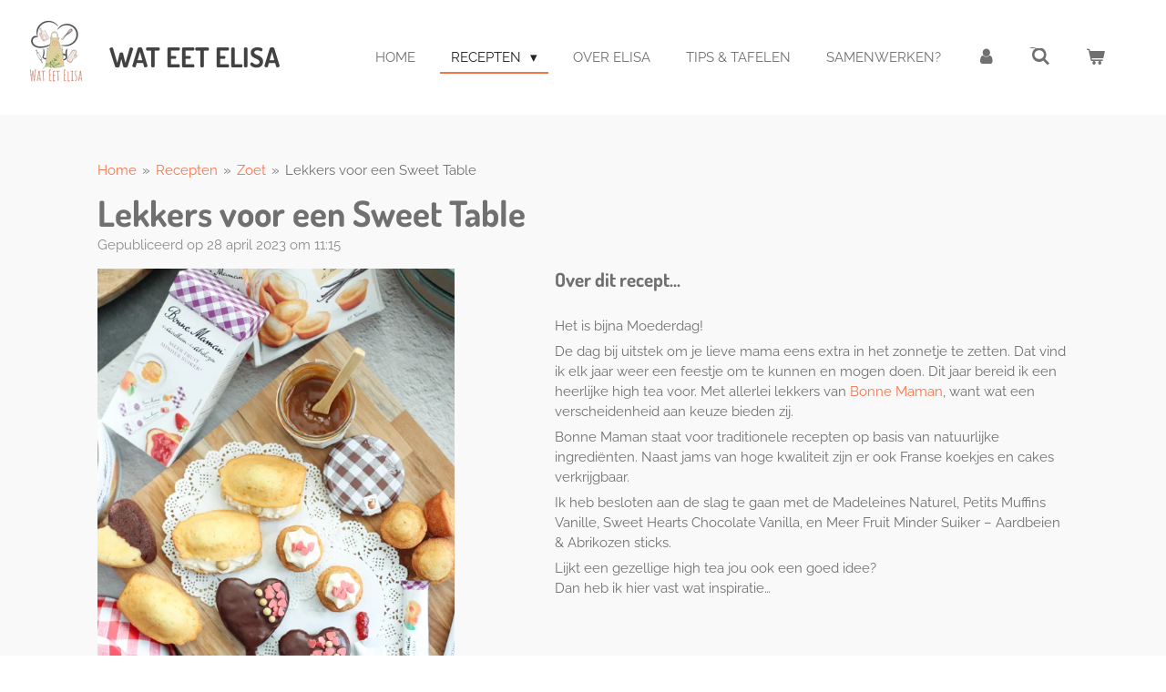

--- FILE ---
content_type: text/html; charset=UTF-8
request_url: https://www.wateetelisa.nl/recepten/zoet-1/1298903_lekkers-voor-een-sweet-table
body_size: 11612
content:
<!DOCTYPE html>
<html lang="nl">
    <head>
        <meta http-equiv="Content-Type" content="text/html; charset=utf-8">
        <meta name="viewport" content="width=device-width, initial-scale=1.0, maximum-scale=5.0">
        <meta http-equiv="X-UA-Compatible" content="IE=edge">
        <link rel="canonical" href="https://www.wateetelisa.nl/recepten/zoet-1/1298903_lekkers-voor-een-sweet-table">
        <meta property="og:title" content="Lekkers voor een Sweet Table / Zoet / Recepten | Wat Eet Elisa">
        <meta property="og:url" content="https://www.wateetelisa.nl/recepten/zoet-1/1298903_lekkers-voor-een-sweet-table">
        <base href="https://www.wateetelisa.nl/">
        <meta name="description" property="og:description" content="Het is bijna Moederdag!">
                <script nonce="aab98e9eb598c4c9ab1fe05394f0615e">
            
            window.JOUWWEB = window.JOUWWEB || {};
            window.JOUWWEB.application = window.JOUWWEB.application || {};
            window.JOUWWEB.application = {"backends":[{"domain":"jouwweb.nl","freeDomain":"jouwweb.site"},{"domain":"webador.com","freeDomain":"webadorsite.com"},{"domain":"webador.de","freeDomain":"webadorsite.com"},{"domain":"webador.fr","freeDomain":"webadorsite.com"},{"domain":"webador.es","freeDomain":"webadorsite.com"},{"domain":"webador.it","freeDomain":"webadorsite.com"},{"domain":"jouwweb.be","freeDomain":"jouwweb.site"},{"domain":"webador.ie","freeDomain":"webadorsite.com"},{"domain":"webador.co.uk","freeDomain":"webadorsite.com"},{"domain":"webador.at","freeDomain":"webadorsite.com"},{"domain":"webador.be","freeDomain":"webadorsite.com"},{"domain":"webador.ch","freeDomain":"webadorsite.com"},{"domain":"webador.ch","freeDomain":"webadorsite.com"},{"domain":"webador.mx","freeDomain":"webadorsite.com"},{"domain":"webador.com","freeDomain":"webadorsite.com"},{"domain":"webador.dk","freeDomain":"webadorsite.com"},{"domain":"webador.se","freeDomain":"webadorsite.com"},{"domain":"webador.no","freeDomain":"webadorsite.com"},{"domain":"webador.fi","freeDomain":"webadorsite.com"},{"domain":"webador.ca","freeDomain":"webadorsite.com"},{"domain":"webador.ca","freeDomain":"webadorsite.com"},{"domain":"webador.pl","freeDomain":"webadorsite.com"},{"domain":"webador.com.au","freeDomain":"webadorsite.com"},{"domain":"webador.nz","freeDomain":"webadorsite.com"}],"editorLocale":"nl-NL","editorTimezone":"Europe\/Amsterdam","editorLanguage":"nl","analytics4TrackingId":"G-E6PZPGE4QM","analyticsDimensions":[],"backendDomain":"www.jouwweb.nl","backendShortDomain":"jouwweb.nl","backendKey":"jouwweb-nl","freeWebsiteDomain":"jouwweb.site","noSsl":false,"build":{"reference":"2195fa4"},"linkHostnames":["www.jouwweb.nl","www.webador.com","www.webador.de","www.webador.fr","www.webador.es","www.webador.it","www.jouwweb.be","www.webador.ie","www.webador.co.uk","www.webador.at","www.webador.be","www.webador.ch","fr.webador.ch","www.webador.mx","es.webador.com","www.webador.dk","www.webador.se","www.webador.no","www.webador.fi","www.webador.ca","fr.webador.ca","www.webador.pl","www.webador.com.au","www.webador.nz"],"assetsUrl":"https:\/\/assets.jwwb.nl","loginUrl":"https:\/\/www.jouwweb.nl\/inloggen","publishUrl":"https:\/\/www.jouwweb.nl\/v2\/website\/1106433\/publish-proxy","adminUserOrIp":false,"pricing":{"plans":{"lite":{"amount":"700","currency":"EUR"},"pro":{"amount":"1200","currency":"EUR"},"business":{"amount":"2400","currency":"EUR"}},"yearlyDiscount":{"price":{"amount":"4800","currency":"EUR"},"ratio":0.17,"percent":"17%","discountPrice":{"amount":"4800","currency":"EUR"},"termPricePerMonth":{"amount":"2400","currency":"EUR"},"termPricePerYear":{"amount":"24000","currency":"EUR"}}},"hcUrl":{"add-product-variants":"https:\/\/help.jouwweb.nl\/hc\/nl\/articles\/28594307773201","basic-vs-advanced-shipping":"https:\/\/help.jouwweb.nl\/hc\/nl\/articles\/28594268794257","html-in-head":"https:\/\/help.jouwweb.nl\/hc\/nl\/articles\/28594336422545","link-domain-name":"https:\/\/help.jouwweb.nl\/hc\/nl\/articles\/28594325307409","optimize-for-mobile":"https:\/\/help.jouwweb.nl\/hc\/nl\/articles\/28594312927121","seo":"https:\/\/help.jouwweb.nl\/hc\/nl\/sections\/28507243966737","transfer-domain-name":"https:\/\/help.jouwweb.nl\/hc\/nl\/articles\/28594325232657","website-not-secure":"https:\/\/help.jouwweb.nl\/hc\/nl\/articles\/28594252935825"}};
            window.JOUWWEB.brand = {"type":"jouwweb","name":"JouwWeb","domain":"JouwWeb.nl","supportEmail":"support@jouwweb.nl"};
                    
                window.JOUWWEB = window.JOUWWEB || {};
                window.JOUWWEB.websiteRendering = {"locale":"nl-NL","timezone":"Europe\/Amsterdam","routes":{"api\/upload\/product-field":"\/_api\/upload\/product-field","checkout\/cart":"\/winkelwagen","payment":"\/bestelling-afronden\/:publicOrderId","payment\/forward":"\/bestelling-afronden\/:publicOrderId\/forward","public-order":"\/bestelling\/:publicOrderId","checkout\/authorize":"\/winkelwagen\/authorize\/:gateway","wishlist":"\/verlanglijst"}};
                                                    window.JOUWWEB.website = {"id":1106433,"locale":"nl-NL","enabled":true,"title":"Wat Eet Elisa","hasTitle":true,"roleOfLoggedInUser":null,"ownerLocale":"nl-NL","plan":"business","freeWebsiteDomain":"jouwweb.site","backendKey":"jouwweb-nl","currency":"EUR","defaultLocale":"nl-NL","url":"https:\/\/www.wateetelisa.nl\/","homepageSegmentId":4315673,"category":"website","isOffline":false,"isPublished":true,"locales":["nl-NL"],"allowed":{"ads":false,"credits":true,"externalLinks":true,"slideshow":true,"customDefaultSlideshow":true,"hostedAlbums":true,"moderators":true,"mailboxQuota":10,"statisticsVisitors":true,"statisticsDetailed":true,"statisticsMonths":-1,"favicon":true,"password":true,"freeDomains":0,"freeMailAccounts":1,"canUseLanguages":true,"fileUpload":true,"legacyFontSize":false,"webshop":true,"products":-1,"imageText":false,"search":true,"audioUpload":true,"videoUpload":5000,"allowDangerousForms":false,"allowHtmlCode":true,"mobileBar":true,"sidebar":true,"poll":false,"allowCustomForms":true,"allowBusinessListing":true,"allowCustomAnalytics":true,"allowAccountingLink":true,"digitalProducts":true,"sitemapElement":false},"mobileBar":{"enabled":false,"theme":"accent","email":{"active":true},"location":{"active":true},"phone":{"active":true},"whatsapp":{"active":false},"social":{"active":false,"network":"facebook"}},"webshop":{"enabled":true,"currency":"EUR","taxEnabled":true,"taxInclusive":true,"vatDisclaimerVisible":false,"orderNotice":"<p>Indien je speciale wensen hebt kun je deze doorgeven via het Opmerkingen-veld in de laatste stap.<\/p>","orderConfirmation":null,"freeShipping":false,"freeShippingAmount":"0.00","shippingDisclaimerVisible":false,"pickupAllowed":true,"couponAllowed":false,"detailsPageAvailable":true,"socialMediaVisible":true,"termsPage":null,"termsPageUrl":null,"extraTerms":null,"pricingVisible":true,"orderButtonVisible":true,"shippingAdvanced":false,"shippingAdvancedBackEnd":false,"soldOutVisible":true,"backInStockNotificationEnabled":false,"canAddProducts":true,"nextOrderNumber":43,"allowedServicePoints":[],"sendcloudConfigured":false,"sendcloudFallbackPublicKey":"a3d50033a59b4a598f1d7ce7e72aafdf","taxExemptionAllowed":true,"invoiceComment":null,"emptyCartVisible":true,"minimumOrderPrice":null,"productNumbersEnabled":false,"wishlistEnabled":false,"hideTaxOnCart":false},"isTreatedAsWebshop":true};                            window.JOUWWEB.cart = {"products":[],"coupon":null,"shippingCountryCode":null,"shippingChoice":null,"breakdown":[]};                            window.JOUWWEB.scripts = ["website-rendering\/webshop"];                        window.parent.JOUWWEB.colorPalette = window.JOUWWEB.colorPalette;
        </script>
                <title>Lekkers voor een Sweet Table / Zoet / Recepten | Wat Eet Elisa</title>
                                                                            <meta property="og:image" content="https&#x3A;&#x2F;&#x2F;primary.jwwb.nl&#x2F;public&#x2F;s&#x2F;h&#x2F;r&#x2F;temp-dwgrsbqsszvugnjrtytz&#x2F;zmf5do&#x2F;img_8696.jpg&#x3F;enable-io&#x3D;true&amp;enable&#x3D;upscale&amp;fit&#x3D;bounds&amp;width&#x3D;1200">
                                    <meta name="twitter:card" content="summary_large_image">
                        <meta property="twitter:image" content="https&#x3A;&#x2F;&#x2F;primary.jwwb.nl&#x2F;public&#x2F;s&#x2F;h&#x2F;r&#x2F;temp-dwgrsbqsszvugnjrtytz&#x2F;zmf5do&#x2F;img_8696.jpg&#x3F;enable-io&#x3D;true&amp;enable&#x3D;upscale&amp;fit&#x3D;bounds&amp;width&#x3D;1200">
                                                    <!-- Google tag (gtag.js) -->
<script async src="https://www.googletagmanager.com/gtag/js?id=G-K1Q94XVJ6W"></script>
<script>
  window.dataLayer = window.dataLayer || [];
  function gtag(){dataLayer.push(arguments);}
  gtag('js', new Date());

  gtag('config', 'G-K1Q94XVJ6W');
</script>                            <script src="https://www.googletagmanager.com/gtag/js?id=G-K1Q94XVJ6W" nonce="aab98e9eb598c4c9ab1fe05394f0615e" data-turbo-track="reload" async></script>
<script src="https://plausible.io/js/script.manual.js" nonce="aab98e9eb598c4c9ab1fe05394f0615e" data-turbo-track="reload" defer data-domain="shard8.jouwweb.nl"></script>
<link rel="stylesheet" type="text/css" href="https://gfonts.jwwb.nl/css?display=fallback&amp;family=Raleway%3A400%2C700%2C400italic%2C700italic%7CDosis%3A400%2C700%2C400italic%2C700italic" nonce="aab98e9eb598c4c9ab1fe05394f0615e" data-turbo-track="dynamic">
<script src="https://assets.jwwb.nl/assets/build/website-rendering/nl-NL.js?bust=af8dcdef13a1895089e9" nonce="aab98e9eb598c4c9ab1fe05394f0615e" data-turbo-track="reload" defer></script>
<script src="https://assets.jwwb.nl/assets/website-rendering/runtime.d9e65c74d3b5e295ad0f.js?bust=5de238b33c4b1a20f3c0" nonce="aab98e9eb598c4c9ab1fe05394f0615e" data-turbo-track="reload" defer></script>
<script src="https://assets.jwwb.nl/assets/website-rendering/103.3d75ec3708e54af67f50.js?bust=cb0aa3c978e146edbd0d" nonce="aab98e9eb598c4c9ab1fe05394f0615e" data-turbo-track="reload" defer></script>
<script src="https://assets.jwwb.nl/assets/website-rendering/main.2f7c09906f189d174f8d.js?bust=848e4e4e936bd3ccd39b" nonce="aab98e9eb598c4c9ab1fe05394f0615e" data-turbo-track="reload" defer></script>
<link rel="preload" href="https://assets.jwwb.nl/assets/website-rendering/styles.f78188d346eb1faf64a5.css?bust=7a6e6f2cb6becdc09bb5" as="style">
<link rel="preload" href="https://assets.jwwb.nl/assets/website-rendering/fonts/icons-website-rendering/font/website-rendering.woff2?bust=bd2797014f9452dadc8e" as="font" crossorigin>
<link rel="preconnect" href="https://gfonts.jwwb.nl">
<link rel="stylesheet" type="text/css" href="https://assets.jwwb.nl/assets/website-rendering/styles.f78188d346eb1faf64a5.css?bust=7a6e6f2cb6becdc09bb5" nonce="aab98e9eb598c4c9ab1fe05394f0615e" data-turbo-track="dynamic">
<link rel="preconnect" href="https://assets.jwwb.nl">
<link rel="preconnect" href="https://www.google-analytics.com">
<link rel="stylesheet" type="text/css" href="https://primary.jwwb.nl/public/s/h/r/temp-dwgrsbqsszvugnjrtytz/style.css?bust=1767293187" nonce="aab98e9eb598c4c9ab1fe05394f0615e" data-turbo-track="dynamic">    </head>
    <body
        id="top"
        class="jw-is-no-slideshow jw-header-is-image-text jw-is-segment-post jw-is-frontend jw-is-no-sidebar jw-is-no-messagebar jw-is-no-touch-device jw-is-no-mobile"
                                    data-jouwweb-page="1298903"
                                                data-jouwweb-segment-id="1298903"
                                                data-jouwweb-segment-type="post"
                                                data-template-threshold="960"
                                                data-template-name="business-banner&#x7C;gadget&#x7C;gadget-shop"
                            itemscope
        itemtype="https://schema.org/NewsArticle"
    >
                                    <meta itemprop="url" content="https://www.wateetelisa.nl/recepten/zoet-1/1298903_lekkers-voor-een-sweet-table">
        <div class="jw-background"></div>
        <div class="jw-body">
            <div class="jw-mobile-menu jw-mobile-is-text js-mobile-menu">
            <button
            type="button"
            class="jw-mobile-menu__button jw-mobile-toggle"
            aria-label="Open / sluit menu"
        >
            <span class="jw-icon-burger"></span>
        </button>
        <div class="jw-mobile-header jw-mobile-header--image-text">
        <a            class="jw-mobile-header-content"
                            href="/"
                        >
                            <img class="jw-mobile-logo jw-mobile-logo--square" src="https://primary.jwwb.nl/public/s/h/r/temp-dwgrsbqsszvugnjrtytz/6gq5nk/logocompleetfctransparant-3.png?enable-io=true&amp;enable=upscale&amp;height=70" srcset="https://primary.jwwb.nl/public/s/h/r/temp-dwgrsbqsszvugnjrtytz/6gq5nk/logocompleetfctransparant-3.png?enable-io=true&amp;enable=upscale&amp;height=70 1x, https://primary.jwwb.nl/public/s/h/r/temp-dwgrsbqsszvugnjrtytz/6gq5nk/logocompleetfctransparant-3.png?enable-io=true&amp;enable=upscale&amp;height=140&amp;quality=70 2x" alt="Wat Eet Elisa" title="Wat Eet Elisa">                                        <div class="jw-mobile-text">
                    <span style="font-size: 100%;"><span style="color: #424242;">Wat</span> <span style="display: inline-block;"><span style="display: inline-block;"><span style="display: inline-block;"><span style="display: inline-block;"><span style="display: inline-block; color: #424040;"><span style="display: inline-block;"><span style="display: inline-block;"><span style="display: inline-block;"><span style="display: inline-block;"><span style="display: inline-block;"><span style="display: inline-block;"><span style="display: inline-block;"><span style="display: inline-block;"><span style="display: inline-block;">Eet Elisa</span></span></span></span></span></span></span></span></span></span></span></span></span></span></span>                </div>
                    </a>
    </div>

        <a
        href="/winkelwagen"
        class="jw-mobile-menu__button jw-mobile-header-cart">
        <span class="jw-icon-badge-wrapper">
            <span class="website-rendering-icon-basket"></span>
            <span class="jw-icon-badge hidden"></span>
        </span>
    </a>
    
    </div>
    <div class="jw-mobile-menu-search jw-mobile-menu-search--hidden">
        <form
            action="/zoeken"
            method="get"
            class="jw-mobile-menu-search__box"
        >
            <input
                type="text"
                name="q"
                value=""
                placeholder="Zoeken..."
                class="jw-mobile-menu-search__input"
            >
            <button type="submit" class="jw-btn jw-btn--style-flat jw-mobile-menu-search__button">
                <span class="website-rendering-icon-search"></span>
            </button>
            <button type="button" class="jw-btn jw-btn--style-flat jw-mobile-menu-search__button js-cancel-search">
                <span class="website-rendering-icon-cancel"></span>
            </button>
        </form>
    </div>
            <script nonce="aab98e9eb598c4c9ab1fe05394f0615e">
    JOUWWEB.templateConfig = {
        header: {
            mobileSelector: '.jw-mobile-menu',
            updatePusher: function (headerHeight, state) {
                $('.jw-menu-clone').css('top', headerHeight);
            },
        },
    };
</script>
<header class="header-wrap js-topbar-content-container">
    <div class="header">
        <div class="jw-header-logo">
            <div
    id="jw-header-image-container"
    class="jw-header jw-header-image jw-header-image-toggle"
    style="flex-basis: 80px; max-width: 80px; flex-shrink: 1;"
>
            <a href="/">
        <img id="jw-header-image" data-image-id="91895506" srcset="https://primary.jwwb.nl/public/s/h/r/temp-dwgrsbqsszvugnjrtytz/6gq5nk/logocompleetfctransparant-3.png?enable-io=true&amp;width=80 80w, https://primary.jwwb.nl/public/s/h/r/temp-dwgrsbqsszvugnjrtytz/6gq5nk/logocompleetfctransparant-3.png?enable-io=true&amp;width=160 160w" class="jw-header-image" title="Wat Eet Elisa" style="max-height: 80px;" sizes="80px" width="80" height="80" intrinsicsize="80.00 x 80.00" alt="Wat Eet Elisa">                </a>
    </div>
        <div
    class="jw-header jw-header-title-container jw-header-text jw-header-text-toggle"
    data-stylable="true"
>
    <a        id="jw-header-title"
        class="jw-header-title"
                    href="/"
            >
        <span style="font-size: 100%;"><span style="color: #424242;">Wat</span> <span style="display: inline-block;"><span style="display: inline-block;"><span style="display: inline-block;"><span style="display: inline-block;"><span style="display: inline-block; color: #424040;"><span style="display: inline-block;"><span style="display: inline-block;"><span style="display: inline-block;"><span style="display: inline-block;"><span style="display: inline-block;"><span style="display: inline-block;"><span style="display: inline-block;"><span style="display: inline-block;"><span style="display: inline-block;">Eet Elisa</span></span></span></span></span></span></span></span></span></span></span></span></span></span></span>    </a>
</div>
</div>
    </div>
    <nav class="menu jw-menu-copy">
        <ul
    id="jw-menu"
    class="jw-menu jw-menu-horizontal"
            >
            <li
    class="jw-menu-item"
>
        <a        class="jw-menu-link"
        href="/"                                            data-page-link-id="4315673"
                            >
                <span class="">
            Home        </span>
            </a>
                </li>
            <li
    class="jw-menu-item jw-menu-has-submenu jw-menu-is-active"
>
        <a        class="jw-menu-link js-active-menu-item"
        href="/recepten"                                            data-page-link-id="4316503"
                            >
                <span class="">
            Recepten        </span>
                    <span class="jw-arrow jw-arrow-toplevel"></span>
            </a>
                    <ul
            class="jw-submenu"
                    >
                            <li
    class="jw-menu-item"
>
        <a        class="jw-menu-link"
        href="/recepten/ontbijt"                                            data-page-link-id="4317901"
                            >
                <span class="">
            Ontbijt        </span>
            </a>
                </li>
                            <li
    class="jw-menu-item"
>
        <a        class="jw-menu-link"
        href="/recepten/lunch"                                            data-page-link-id="4317903"
                            >
                <span class="">
            Lunch        </span>
            </a>
                </li>
                            <li
    class="jw-menu-item"
>
        <a        class="jw-menu-link"
        href="/recepten/hoofdgerecht"                                            data-page-link-id="4326626"
                            >
                <span class="">
            Hoofdgerecht        </span>
            </a>
                </li>
                            <li
    class="jw-menu-item jw-menu-is-active"
>
        <a        class="jw-menu-link js-active-menu-item"
        href="/recepten/zoet-1"                                            data-page-link-id="4317905"
                            >
                <span class="">
            Zoet        </span>
            </a>
                </li>
                            <li
    class="jw-menu-item"
>
        <a        class="jw-menu-link"
        href="/recepten/hartig"                                            data-page-link-id="4332028"
                            >
                <span class="">
            Hartig        </span>
            </a>
                </li>
                            <li
    class="jw-menu-item"
>
        <a        class="jw-menu-link"
        href="/recepten/drinks"                                            data-page-link-id="9684322"
                            >
                <span class="">
            Drinks        </span>
            </a>
                </li>
                    </ul>
        </li>
            <li
    class="jw-menu-item"
>
        <a        class="jw-menu-link"
        href="/over-elisa"                                            data-page-link-id="6149113"
                            >
                <span class="">
            Over Elisa        </span>
            </a>
                </li>
            <li
    class="jw-menu-item"
>
        <a        class="jw-menu-link"
        href="/tips-tafelen"                                            data-page-link-id="4316506"
                            >
                <span class="">
            Tips &amp; Tafelen        </span>
            </a>
                </li>
            <li
    class="jw-menu-item"
>
        <a        class="jw-menu-link"
        href="/samenwerken"                                            data-page-link-id="4316515"
                            >
                <span class="">
            Samenwerken?        </span>
            </a>
                </li>
            <li
    class="jw-menu-item"
>
        <a        class="jw-menu-link jw-menu-link--icon"
        href="/account"                                                            title="Account"
            >
                                <span class="website-rendering-icon-user"></span>
                            <span class="hidden-desktop-horizontal-menu">
            Account        </span>
            </a>
                </li>
            <li
    class="jw-menu-item jw-menu-search-item"
>
        <button        class="jw-menu-link jw-menu-link--icon jw-text-button"
                                                                    title="Zoeken"
            >
                                <span class="website-rendering-icon-search"></span>
                            <span class="hidden-desktop-horizontal-menu">
            Zoeken        </span>
            </button>
                
            <div class="jw-popover-container jw-popover-container--inline is-hidden">
                <div class="jw-popover-backdrop"></div>
                <div class="jw-popover">
                    <div class="jw-popover__arrow"></div>
                    <div class="jw-popover__content jw-section-white">
                        <form  class="jw-search" action="/zoeken" method="get">
                            
                            <input class="jw-search__input" type="text" name="q" value="" placeholder="Zoeken..." >
                            <button class="jw-search__submit" type="submit">
                                <span class="website-rendering-icon-search"></span>
                            </button>
                        </form>
                    </div>
                </div>
            </div>
                        </li>
            <li
    class="jw-menu-item js-menu-cart-item "
>
        <a        class="jw-menu-link jw-menu-link--icon"
        href="/winkelwagen"                                                            title="Winkelwagen"
            >
                                    <span class="jw-icon-badge-wrapper">
                        <span class="website-rendering-icon-basket"></span>
                                            <span class="jw-icon-badge hidden">
                    0                </span>
                            <span class="hidden-desktop-horizontal-menu">
            Winkelwagen        </span>
            </a>
                </li>
    
    </ul>

    <script nonce="aab98e9eb598c4c9ab1fe05394f0615e" id="jw-mobile-menu-template" type="text/template">
        <ul id="jw-menu" class="jw-menu jw-menu-horizontal">
                            <li
    class="jw-menu-item jw-menu-search-item"
>
                
                 <li class="jw-menu-item jw-mobile-menu-search-item">
                    <form class="jw-search" action="/zoeken" method="get">
                        <input class="jw-search__input" type="text" name="q" value="" placeholder="Zoeken...">
                        <button class="jw-search__submit" type="submit">
                            <span class="website-rendering-icon-search"></span>
                        </button>
                    </form>
                </li>
                        </li>
                            <li
    class="jw-menu-item"
>
        <a        class="jw-menu-link"
        href="/"                                            data-page-link-id="4315673"
                            >
                <span class="">
            Home        </span>
            </a>
                </li>
                            <li
    class="jw-menu-item jw-menu-has-submenu jw-menu-is-active"
>
        <a        class="jw-menu-link js-active-menu-item"
        href="/recepten"                                            data-page-link-id="4316503"
                            >
                <span class="">
            Recepten        </span>
                    <span class="jw-arrow jw-arrow-toplevel"></span>
            </a>
                    <ul
            class="jw-submenu"
                    >
                            <li
    class="jw-menu-item"
>
        <a        class="jw-menu-link"
        href="/recepten/ontbijt"                                            data-page-link-id="4317901"
                            >
                <span class="">
            Ontbijt        </span>
            </a>
                </li>
                            <li
    class="jw-menu-item"
>
        <a        class="jw-menu-link"
        href="/recepten/lunch"                                            data-page-link-id="4317903"
                            >
                <span class="">
            Lunch        </span>
            </a>
                </li>
                            <li
    class="jw-menu-item"
>
        <a        class="jw-menu-link"
        href="/recepten/hoofdgerecht"                                            data-page-link-id="4326626"
                            >
                <span class="">
            Hoofdgerecht        </span>
            </a>
                </li>
                            <li
    class="jw-menu-item jw-menu-is-active"
>
        <a        class="jw-menu-link js-active-menu-item"
        href="/recepten/zoet-1"                                            data-page-link-id="4317905"
                            >
                <span class="">
            Zoet        </span>
            </a>
                </li>
                            <li
    class="jw-menu-item"
>
        <a        class="jw-menu-link"
        href="/recepten/hartig"                                            data-page-link-id="4332028"
                            >
                <span class="">
            Hartig        </span>
            </a>
                </li>
                            <li
    class="jw-menu-item"
>
        <a        class="jw-menu-link"
        href="/recepten/drinks"                                            data-page-link-id="9684322"
                            >
                <span class="">
            Drinks        </span>
            </a>
                </li>
                    </ul>
        </li>
                            <li
    class="jw-menu-item"
>
        <a        class="jw-menu-link"
        href="/over-elisa"                                            data-page-link-id="6149113"
                            >
                <span class="">
            Over Elisa        </span>
            </a>
                </li>
                            <li
    class="jw-menu-item"
>
        <a        class="jw-menu-link"
        href="/tips-tafelen"                                            data-page-link-id="4316506"
                            >
                <span class="">
            Tips &amp; Tafelen        </span>
            </a>
                </li>
                            <li
    class="jw-menu-item"
>
        <a        class="jw-menu-link"
        href="/samenwerken"                                            data-page-link-id="4316515"
                            >
                <span class="">
            Samenwerken?        </span>
            </a>
                </li>
                            <li
    class="jw-menu-item"
>
        <a        class="jw-menu-link jw-menu-link--icon"
        href="/account"                                                            title="Account"
            >
                                <span class="website-rendering-icon-user"></span>
                            <span class="hidden-desktop-horizontal-menu">
            Account        </span>
            </a>
                </li>
            
                    </ul>
    </script>
    </nav>
</header>
<div class="main-content">
    
<main class="block-content">
    <div data-section-name="content" class="jw-section jw-section-content jw-responsive">
        
<div class="jw-strip jw-strip--default jw-strip--style-color jw-strip--primary jw-strip--color-default jw-strip--padding-start"><div class="jw-strip__content-container"><div class="jw-strip__content jw-responsive">    
                        <nav class="jw-breadcrumbs" aria-label="Kruimelpad"><ol><li><a href="/" class="jw-breadcrumbs__link">Home</a></li><li><span class="jw-breadcrumbs__separator" aria-hidden="true">&raquo;</span><a href="/recepten" class="jw-breadcrumbs__link">Recepten</a></li><li><span class="jw-breadcrumbs__separator" aria-hidden="true">&raquo;</span><a href="/recepten/zoet-1" class="jw-breadcrumbs__link">Zoet</a></li><li><span class="jw-breadcrumbs__separator" aria-hidden="true">&raquo;</span><a href="/recepten/zoet-1/1298903_lekkers-voor-een-sweet-table" class="jw-breadcrumbs__link jw-breadcrumbs__link--current" aria-current="page">Lekkers voor een Sweet Table</a></li></ol></nav>
    <h1
        class="jw-heading jw-heading-130 heading__no-margin jw-news-page__heading-without-margin js-editor-open-settings"
        itemprop="headline"
    >
        Lekkers voor een Sweet Table    </h1>
            <div class="jw-news-page__meta js-editor-open-settings">
                                                        <meta itemprop="image" content="https://primary.jwwb.nl/public/s/h/r/temp-dwgrsbqsszvugnjrtytz/zmf5do/img_8696.jpg">
                                        <meta itemprop="datePublished" content="2023-04-28T09:15:47+00:00">
                Gepubliceerd op 28 april 2023 om 11:15                                                                <span
            itemscope
            itemprop="publisher"
            itemtype="https://schema.org/Organization"
        ><meta
                    itemprop="url"
                    content="https://www.wateetelisa.nl/"
                ><meta
                    itemprop="name"
                    content="Wat Eet Elisa"
                ><span
            itemscope
            itemprop="logo"
            itemtype="https://schema.org/ImageObject"
        ><meta
                    itemprop="url"
                    content="https://primary.jwwb.nl/public/s/h/r/temp-dwgrsbqsszvugnjrtytz/6gq5nk/logocompleetfctransparant-3.png?enable-io=true&amp;enable=upscale&amp;height=60"
                ><meta
                    itemprop="width"
                    content="60"
                ><meta
                    itemprop="height"
                    content="60"
                ></span></span>                    </div>
    </div></div></div>
<div class="news-page-content-container">
    <div
    id="jw-element-219835072"
    data-jw-element-id="219835072"
        class="jw-tree-node jw-element jw-strip-root jw-tree-container jw-node-is-first-child jw-node-is-last-child"
>
    <div
    id="jw-element-343786604"
    data-jw-element-id="343786604"
        class="jw-tree-node jw-element jw-strip jw-tree-container jw-strip--default jw-strip--style-color jw-strip--color-default jw-strip--padding-both jw-node-is-first-child jw-strip--primary jw-node-is-last-child"
>
    <div class="jw-strip__content-container"><div class="jw-strip__content jw-responsive"><div
    id="jw-element-219835151"
    data-jw-element-id="219835151"
        class="jw-tree-node jw-element jw-columns jw-tree-container jw-tree-horizontal jw-columns--mode-flex jw-node-is-first-child jw-node-is-last-child"
>
    <div
    id="jw-element-219835152"
    data-jw-element-id="219835152"
            style="width: 46.015%"
        class="jw-tree-node jw-element jw-column jw-tree-container jw-node-is-first-child jw-responsive lt480 lt540 lt600 lt640 lt800"
>
    <div
    id="jw-element-219835142"
    data-jw-element-id="219835142"
        class="jw-tree-node jw-element jw-image jw-node-is-first-child"
>
    <div
    class="jw-intent jw-element-image jw-element-content jw-element-image-is-left jw-element-image--full-width-to-640"
            style="width: 392px;"
    >
            
        
                <picture
            class="jw-element-image__image-wrapper jw-image-is-square jw-intrinsic"
            style="padding-top: 150%;"
        >
                                            <img class="jw-element-image__image jw-intrinsic__item" style="--jw-element-image--pan-x: 0.5; --jw-element-image--pan-y: 0.5;" alt="" src="https://primary.jwwb.nl/public/s/h/r/temp-dwgrsbqsszvugnjrtytz/img_8696.jpg" srcset="https://primary.jwwb.nl/public/s/h/r/temp-dwgrsbqsszvugnjrtytz/zmf5do/img_8696.jpg?enable-io=true&amp;width=96 96w, https://primary.jwwb.nl/public/s/h/r/temp-dwgrsbqsszvugnjrtytz/zmf5do/img_8696.jpg?enable-io=true&amp;width=147 147w, https://primary.jwwb.nl/public/s/h/r/temp-dwgrsbqsszvugnjrtytz/zmf5do/img_8696.jpg?enable-io=true&amp;width=226 226w, https://primary.jwwb.nl/public/s/h/r/temp-dwgrsbqsszvugnjrtytz/zmf5do/img_8696.jpg?enable-io=true&amp;width=347 347w, https://primary.jwwb.nl/public/s/h/r/temp-dwgrsbqsszvugnjrtytz/zmf5do/img_8696.jpg?enable-io=true&amp;width=532 532w, https://primary.jwwb.nl/public/s/h/r/temp-dwgrsbqsszvugnjrtytz/zmf5do/img_8696.jpg?enable-io=true&amp;width=816 816w, https://primary.jwwb.nl/public/s/h/r/temp-dwgrsbqsszvugnjrtytz/zmf5do/img_8696.jpg?enable-io=true&amp;width=1252 1252w, https://primary.jwwb.nl/public/s/h/r/temp-dwgrsbqsszvugnjrtytz/zmf5do/img_8696.jpg?enable-io=true&amp;width=1920 1920w" sizes="auto, min(100vw, 392px), 100vw" loading="lazy" width="800" height="1200">                    </picture>

            </div>
</div><div
    id="jw-element-219836270"
    data-jw-element-id="219836270"
        class="jw-tree-node jw-element jw-social-share jw-node-is-last-child"
>
    <div class="jw-element-social-share" style="text-align: left">
    <div class="share-button-container share-button-container--buttons-mini share-button-container--align-left jw-element-content">
                                                                <a
                    class="share-button share-button--facebook jw-element-social-share-button jw-element-social-share-button-facebook "
                                            href=""
                        data-href-template="http://www.facebook.com/sharer/sharer.php?u=[url]"
                                                            rel="nofollow noopener noreferrer"
                    target="_blank"
                >
                    <span class="share-button__icon website-rendering-icon-facebook"></span>
                    <span class="share-button__label">Delen</span>
                </a>
                                                                                                    <a
                    class="share-button share-button--pinterest jw-element-social-share-button jw-element-social-share-button-pinterest "
                                            href=""
                        data-href-template="http://pinterest.com/pin/create/bookmarklet/?url=[url]&amp;description=[url]"
                                                            rel="nofollow noopener noreferrer"
                    target="_blank"
                >
                    <span class="share-button__icon website-rendering-icon-pinterest"></span>
                    <span class="share-button__label">Pinnen</span>
                </a>
                                                                            <a
                    class="share-button share-button--whatsapp jw-element-social-share-button jw-element-social-share-button-whatsapp  share-button--mobile-only"
                                            href=""
                        data-href-template="whatsapp://send?text=[url]"
                                                            rel="nofollow noopener noreferrer"
                    target="_blank"
                >
                    <span class="share-button__icon website-rendering-icon-whatsapp"></span>
                    <span class="share-button__label">Delen</span>
                </a>
                                    </div>
    </div>
</div></div><div
    id="jw-element-219835153"
    data-jw-element-id="219835153"
            style="width: 53.985%"
        class="jw-tree-node jw-element jw-column jw-tree-container jw-node-is-last-child jw-responsive lt600 lt640 lt800"
>
    <div
    id="jw-element-219835154"
    data-jw-element-id="219835154"
        class="jw-tree-node jw-element jw-image-text jw-node-is-first-child jw-node-is-last-child"
>
    <div class="jw-element-imagetext-text">
            <h3 class="jw-heading-70"><span>Over dit recept...</span></h3>
<p><span><br />Het is bijna Moederdag!</span></p>
<p><span>De dag bij uitstek om je lieve mama eens extra in het zonnetje te zetten. Dat vind ik elk jaar weer een feestje om te kunnen en mogen doen. Dit jaar bereid ik een heerlijke high tea voor. Met allerlei lekkers van <a data-jwlink-type="extern" data-jwlink-identifier="https://www.bonnemaman.nl/" data-jwlink-title="" target="_blank" href="https://www.bonnemaman.nl/" rel="noopener">Bonne Maman</a>, want wat een verscheidenheid aan keuze bieden zij.</span></p>
<p><span>Bonne Maman staat voor traditionele recepten op basis van natuurlijke ingredi&euml;nten. Naast jams van hoge kwaliteit zijn er ook Franse koekjes en cakes verkrijgbaar.</span></p>
<p><span>Ik heb besloten aan de slag te gaan met de Madeleines Naturel, Petits Muffins Vanille, Sweet Hearts Chocolate Vanilla, en Meer Fruit Minder Suiker &ndash; Aardbeien &amp; Abrikozen sticks. </span></p>
<p><span>Lijkt een gezellige high tea jou ook een goed idee? <br />Dan heb ik hier vast wat inspiratie&hellip;</span></p>
<p>&nbsp;</p>
<p>&nbsp;</p>
<h3 class="jw-heading-70"><span>Ingredi&euml;nten en benodigdheden</span></h3>
<ul>
<li>4 Bonne Maman Madeleines Naturel</li>
<li>4 Bonne Maman Petits Muffins Vanille</li>
<li>4 Bonne Maman Sweet Hearts Chocolate Vanilla</li>
<li>1 Bonne Maman Meer Fruit Minder Suiker &ndash; Aardbeien stick</li>
<li>250 gram mascarpone</li>
<li>2 Eetlepels Bonne Maman Caramel Dulce de Leche</li>
<li>1 reep pure chocolade (of melk)</li>
<li>1 a 2 eetlepels zonnebloemolie</li>
<li>Sprinkles ter decoratie</li>
<li>4 ijsstokjes</li>
<li>1 vel bakpapier</li>
<li>Eventueel spuitzak met stervormige spuitmond</li>
<li>Etag&egrave;re</li>
</ul>
<p>&nbsp;</p>
<h3 class="jw-heading-70"><span>Bereidingswijze</span></h3>
<ol>
<li>
<p><span>In een kom meng je de mascarpone met de Bonne Maman Caramel Dulce de Leche. Zet even weg in de koelkast.</span></p>
</li>
<li>
<p><span></span><span>Leg de cakejes klaar. Maak kleine holtes in de cupcakes en snijd de madeleines doormidden.</span></p>
</li>
<li>
<p><span></span><span>Smelt de pure chocolade au bain marie, of in fases in de magnetron. Voeg hier 1 a 2 eetlepels zonnebloemolie aan toe voor de glans en vloeibaarheid.</span></p>
</li>
<li>
<p><span></span><span>We starten met de Sweet Hearts. Dip de ijsstokjes met het puntje in de gesmolten chocolade en steek dan in de cakejes. Laat 5 minuten drogen. Dip de cakejes dan in de chocolade, laat ze even uitlekken, en leg dan plat op het bakpapier. Decoreer met sprinkles en zet ze minimaal 10 minuten in de koelkast tot de chocolade helemaal gestold is.</span></p>
</li>
<li>
<p><span></span><span>In de tussentijd pak je de mascarpone er weer bij. Vul met een deel hiervan de onderkantjes van de Madeleines. Dit kun je met een spuitzak doen, of gewoon met een mesje. Leg er dan de bovenkantjes als een soort deksel bovenop, iets schuin naar achteren toe. Decoreer de mascarpone met sprinkles.</span></p>
</li>
<li>
<p><span></span><span>En dan last but not least, maken we de Petit Muffins op. Maak kleine holtes in de bovenkant en vul deze met de Bonne Maman Meer Fruit Minder Suiker &ndash; Aardbeien stick. Vul de holtes helemaal en spuit er dan een toefje op van de overgebleven mascarpone op. Decoreer ook weer met sprinkles.</span></p>
<p><span>&nbsp;</span></p>
<p><span>En je bent klaar! Leg alle lekkernijen mooi op een etag&egrave;re en geniet er samen met moeders van.</span></p>
<p><span>&nbsp;</span></p>
<p><span>Eet smakelijk!</span></p>
<p><span>&nbsp;</span></p>
<p><span>&nbsp;</span></p>
</li>
</ol>    </div>
</div></div></div></div></div></div></div></div>

<div style="margin-top: .75em" class="jw-strip jw-strip--default jw-strip--style-color jw-strip--color-default"><div class="jw-strip__content-container"><div class="jw-strip__content jw-responsive">    <div class="jw-element-separator-padding">
        <hr class="jw-element-separator jw-text-background" />
    </div>
            <p class="jw-news-page-pagination">
                            <a
                    data-segment-type="post"
                    data-segment-id="1286582"
                    class="js-jouwweb-segment jw-news-page-pagination__link jw-news-page-pagination__link--prev"
                    href="/recepten/zoet-1/1286582_barhi-dadel-chunky-roomijs"
                >
                    &laquo;&nbsp;
                    <span class="hidden-md hidden-lg">Vorige</span>
                    <em class="hidden-xs hidden-sm">Barhi Dadel Chunky Roomijs</em>
                </a>
                                        <a
                    data-segment-type="post"
                    data-segment-id="1319909"
                    class="js-jouwweb-segment jw-news-page-pagination__link jw-news-page-pagination__link--next"
                    href="/recepten/zoet-1/1319909_mini-madeleine-trifles"
                >
                    <em class="hidden-xs hidden-sm">Mini Madeleine Trifles</em>
                    <span class="hidden-md hidden-lg">Volgende</span>
                    &nbsp;&raquo;
                </a>
                    </p>
    </div></div></div><div class="jw-strip jw-strip--default jw-strip--style-color jw-strip--color-default"><div class="jw-strip__content-container"><div class="jw-strip__content jw-responsive"><div
    id="jw-element-"
    data-jw-element-id=""
        class="jw-tree-node jw-element jw-social-share jw-node-is-first-child jw-node-is-last-child"
>
    <div class="jw-element-social-share" style="text-align: left">
    <div class="share-button-container share-button-container--buttons-mini share-button-container--align-left jw-element-content">
                                                                <a
                    class="share-button share-button--facebook jw-element-social-share-button jw-element-social-share-button-facebook "
                                            href=""
                        data-href-template="http://www.facebook.com/sharer/sharer.php?u=[url]"
                                                            rel="nofollow noopener noreferrer"
                    target="_blank"
                >
                    <span class="share-button__icon website-rendering-icon-facebook"></span>
                    <span class="share-button__label">Delen</span>
                </a>
                                                                            <a
                    class="share-button share-button--twitter jw-element-social-share-button jw-element-social-share-button-twitter "
                                            href=""
                        data-href-template="http://x.com/intent/post?text=[url]"
                                                            rel="nofollow noopener noreferrer"
                    target="_blank"
                >
                    <span class="share-button__icon website-rendering-icon-x-logo"></span>
                    <span class="share-button__label">Deel</span>
                </a>
                                                                            <a
                    class="share-button share-button--linkedin jw-element-social-share-button jw-element-social-share-button-linkedin "
                                            href=""
                        data-href-template="http://www.linkedin.com/shareArticle?mini=true&amp;url=[url]"
                                                            rel="nofollow noopener noreferrer"
                    target="_blank"
                >
                    <span class="share-button__icon website-rendering-icon-linkedin"></span>
                    <span class="share-button__label">Share</span>
                </a>
                                                                                        <a
                    class="share-button share-button--whatsapp jw-element-social-share-button jw-element-social-share-button-whatsapp  share-button--mobile-only"
                                            href=""
                        data-href-template="whatsapp://send?text=[url]"
                                                            rel="nofollow noopener noreferrer"
                    target="_blank"
                >
                    <span class="share-button__icon website-rendering-icon-whatsapp"></span>
                    <span class="share-button__label">Delen</span>
                </a>
                                    </div>
    </div>
</div></div></div></div>            </div>
</main>
    </div>
<footer class="block-footer">
    <div
        data-section-name="footer"
        class="jw-section jw-section-footer jw-responsive"
    >
                <div class="jw-strip jw-strip--default jw-strip--style-color jw-strip--primary jw-strip--color-default jw-strip--padding-both"><div class="jw-strip__content-container"><div class="jw-strip__content jw-responsive">            <div
    id="jw-element-213493614"
    data-jw-element-id="213493614"
        class="jw-tree-node jw-element jw-simple-root jw-tree-container jw-tree-container--empty jw-node-is-first-child jw-node-is-last-child"
>
    </div>                            <div class="jw-credits clear">
                    <div class="jw-credits-owner">
                        <div id="jw-footer-text">
                            <div class="jw-footer-text-content">
                                &copy; 2019 - 2025 Wat Eet Elisa                            </div>
                        </div>
                    </div>
                    <div class="jw-credits-right">
                                                <div id="jw-credits-tool">
    <small>
        Powered by <a href="https://www.jouwweb.nl" rel="">JouwWeb</a>    </small>
</div>
                    </div>
                </div>
                    </div></div></div>    </div>
</footer>
            
<div class="jw-bottom-bar__container">
    </div>
<div class="jw-bottom-bar__spacer">
    </div>

            <div id="jw-variable-loaded" style="display: none;"></div>
            <div id="jw-variable-values" style="display: none;">
                                    <span data-jw-variable-key="background-color" class="jw-variable-value-background-color"></span>
                                    <span data-jw-variable-key="background" class="jw-variable-value-background"></span>
                                    <span data-jw-variable-key="font-family" class="jw-variable-value-font-family"></span>
                                    <span data-jw-variable-key="paragraph-color" class="jw-variable-value-paragraph-color"></span>
                                    <span data-jw-variable-key="paragraph-link-color" class="jw-variable-value-paragraph-link-color"></span>
                                    <span data-jw-variable-key="paragraph-font-size" class="jw-variable-value-paragraph-font-size"></span>
                                    <span data-jw-variable-key="heading-color" class="jw-variable-value-heading-color"></span>
                                    <span data-jw-variable-key="heading-link-color" class="jw-variable-value-heading-link-color"></span>
                                    <span data-jw-variable-key="heading-font-size" class="jw-variable-value-heading-font-size"></span>
                                    <span data-jw-variable-key="heading-font-family" class="jw-variable-value-heading-font-family"></span>
                                    <span data-jw-variable-key="menu-text-color" class="jw-variable-value-menu-text-color"></span>
                                    <span data-jw-variable-key="menu-text-link-color" class="jw-variable-value-menu-text-link-color"></span>
                                    <span data-jw-variable-key="menu-text-font-size" class="jw-variable-value-menu-text-font-size"></span>
                                    <span data-jw-variable-key="menu-font-family" class="jw-variable-value-menu-font-family"></span>
                                    <span data-jw-variable-key="menu-capitalize" class="jw-variable-value-menu-capitalize"></span>
                                    <span data-jw-variable-key="website-size" class="jw-variable-value-website-size"></span>
                                    <span data-jw-variable-key="footer-text-color" class="jw-variable-value-footer-text-color"></span>
                                    <span data-jw-variable-key="footer-text-link-color" class="jw-variable-value-footer-text-link-color"></span>
                                    <span data-jw-variable-key="footer-text-font-size" class="jw-variable-value-footer-text-font-size"></span>
                                    <span data-jw-variable-key="content-color" class="jw-variable-value-content-color"></span>
                                    <span data-jw-variable-key="header-color" class="jw-variable-value-header-color"></span>
                                    <span data-jw-variable-key="accent-color" class="jw-variable-value-accent-color"></span>
                                    <span data-jw-variable-key="footer-color" class="jw-variable-value-footer-color"></span>
                            </div>
        </div>
                            <script nonce="aab98e9eb598c4c9ab1fe05394f0615e" type="application/ld+json">[{"@context":"https:\/\/schema.org","@type":"Organization","url":"https:\/\/www.wateetelisa.nl\/","name":"Wat Eet Elisa","logo":{"@type":"ImageObject","url":"https:\/\/primary.jwwb.nl\/public\/s\/h\/r\/temp-dwgrsbqsszvugnjrtytz\/6gq5nk\/logocompleetfctransparant-3.png?enable-io=true&enable=upscale&height=60","width":60,"height":60}}]</script>
                <script nonce="aab98e9eb598c4c9ab1fe05394f0615e">window.JOUWWEB = window.JOUWWEB || {}; window.JOUWWEB.experiment = {"enrollments":{},"defaults":{"only-annual-discount-restart":"3months-50pct","ai-homepage-structures":"on","checkout-shopping-cart-design":"on","ai-page-wizard-ui":"on"}};</script>        <script nonce="aab98e9eb598c4c9ab1fe05394f0615e">window.dataLayer = window.dataLayer || [];function gtag(){window.dataLayer.push(arguments);};gtag("js", new Date());gtag("config", "G-K1Q94XVJ6W", {"anonymize_ip":true});</script>
<script nonce="aab98e9eb598c4c9ab1fe05394f0615e">window.plausible = window.plausible || function() { (window.plausible.q = window.plausible.q || []).push(arguments) };plausible('pageview', { props: {website: 1106433 }});</script>                                </body>
</html>
